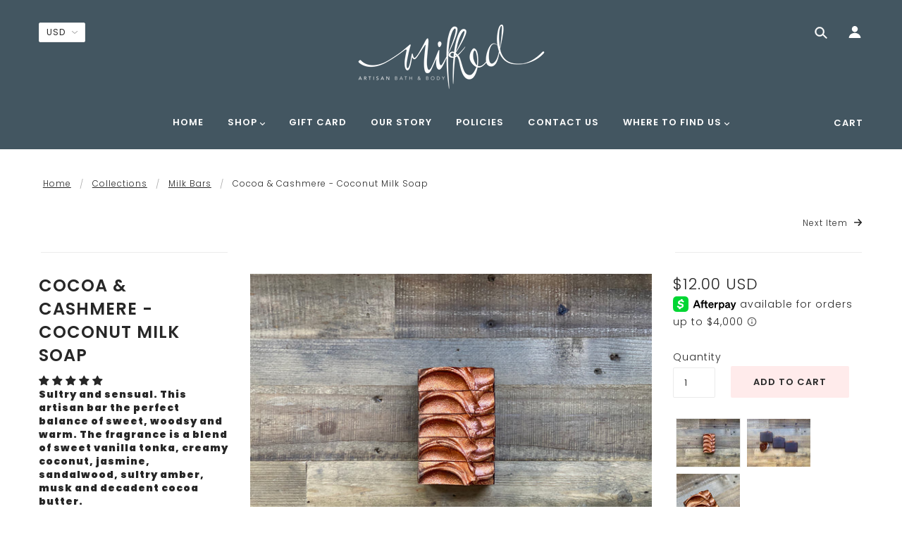

--- FILE ---
content_type: text/html
request_url: https://placement-api.us.afterpay.com/?mpid=milked-llc.myshopify.com&placementid=null&pageType=product&zoid=9.0.85
body_size: 743
content:

  <!DOCTYPE html>
  <html>
  <head>
      <link rel='icon' href='data:,' />
      <meta http-equiv="Content-Security-Policy"
          content="base-uri 'self'; default-src 'self'; font-src 'self'; style-src 'self'; script-src 'self' https://cdn.jsdelivr.net/npm/zoid@9.0.85/dist/zoid.min.js; img-src 'self'; connect-src 'self'; frame-src 'self'">
      <title></title>
      <link rel="preload" href="/index.js" as="script" />
      <link rel="preload" href="https://cdn.jsdelivr.net/npm/zoid@9.0.85/dist/zoid.min.js" integrity="sha384-67MznxkYtbE8teNrhdkvnzQBmeiErnMskO7eD8QwolLpdUliTdivKWx0ANHgw+w8" as="script" crossorigin="anonymous" />
      <div id="__AP_DATA__" hidden>
        {"errors":{"mcr":null},"mcrResponse":{"data":{"errors":[],"config":{"mpId":"milked-llc.myshopify.com","createdAt":"2023-09-28T22:16:21.489587212Z","updatedAt":"2024-10-10T04:31:20.700668832Z","config":{"consumerLending":{"metadata":{"shouldForceCache":false,"isProductEnabled":true,"updatedAt":"2024-10-10T04:31:20.700639952Z","version":0},"details":{"minimumAmount":{"amount":"400.00","currency":"USD"},"maximumAmount":{"amount":"4000.00","currency":"USD"}}},"interestFreePayment":{"metadata":{"shouldForceCache":false,"isProductEnabled":true,"updatedAt":"2024-10-10T04:31:20.700591921Z","version":0},"details":{"minimumAmount":{"amount":"35.00","currency":"USD"},"maximumAmount":{"amount":"1000.00","currency":"USD"},"cbt":{"enabled":true,"countries":["AU","GB","IT","FR","NZ","CA","ES"],"limits":{}}}},"merchantAttributes":{"metadata":{"shouldForceCache":false,"isProductEnabled":true,"updatedAt":"2024-10-10T04:31:20.700651032Z","version":0},"details":{"analyticsEnabled":true,"tradingCountry":"US","storeURI":"http://shopmilked.com/","tradingName":"Milked LLC","vpuf":true}},"onsitePlacements":{"metadata":{"version":0},"details":{"onsitePlacements":{}}},"cashAppPay":{"metadata":{"shouldForceCache":false,"isProductEnabled":false,"updatedAt":"2024-10-10T04:31:20.700664662Z","version":0},"details":{"enabledForOrders":false,"integrationCompleted":false}},"promotionalData":{"metadata":{"version":0},"details":{"consumerLendingPromotions":[]}}}}},"errors":null,"status":200},"brand":"cashappafterpay","meta":{"version":"0.35.4"}}
      </div>
  </head>
  <body></body>
  <script src="/index.js" type="application/javascript"></script>
  </html>
  